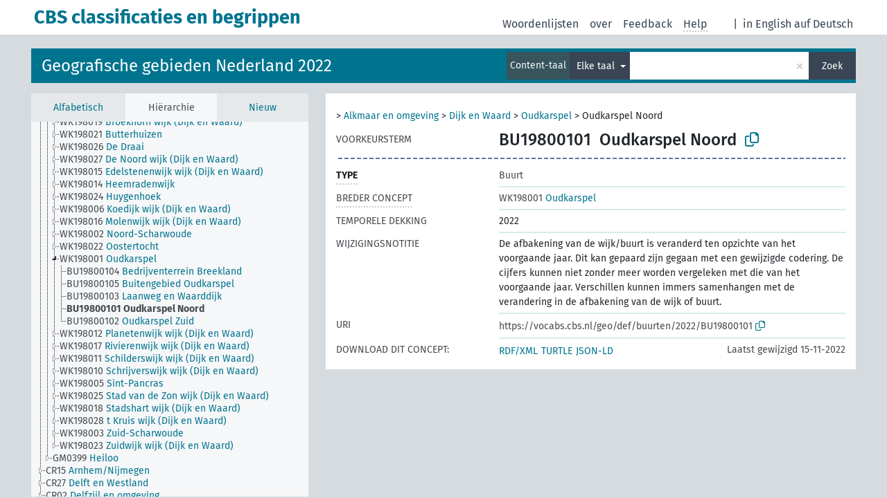

--- FILE ---
content_type: text/html; charset=UTF-8
request_url: https://vocabs.cbs.nl/voc2022/nl/page/?uri=https://vocabs.cbs.nl/geo/def/buurten/2022/BU19800101&clang=nl&anylang=on
body_size: 4773
content:
<!DOCTYPE html>
<html dir="ltr" lang="nl">
<head>
<base href="https://vocabs.cbs.nl/">
<link rel="shortcut icon" href="favicon.ico">
<meta http-equiv="X-UA-Compatible" content="IE=Edge">
<meta http-equiv="Content-Type" content="text/html; charset=UTF-8">
<meta name="viewport" content="width=device-width, initial-scale=1.0">
<meta name="format-detection" content="telephone=no">
<meta name="generator" content="Skosmos 2.17-dev" />
<link href="vendor/twbs/bootstrap/dist/css/bootstrap.min.css" media="screen, print" rel="stylesheet" type="text/css">
<link href="vendor/vakata/jstree/dist/themes/default/style.min.css" media="screen, print" rel="stylesheet" type="text/css">
<link href="vendor/davidstutz/bootstrap-multiselect/dist/css/bootstrap-multiselect.min.css" media="screen, print" rel="stylesheet" type="text/css">
<link href="resource/css/fira.css" media="screen, print" rel="stylesheet" type="text/css">
<link href="resource/fontawesome/css/fontawesome.css" media="screen, print" rel="stylesheet" type="text/css">
<link href="resource/fontawesome/css/regular.css" media="screen, print" rel="stylesheet" type="text/css">
<link href="resource/fontawesome/css/solid.css" media="screen, print" rel="stylesheet" type="text/css">
<link href="resource/css/styles.css" media="screen, print" rel="stylesheet" type="text/css">
<link href="resource/css/styles.css" media="screen, print" rel="stylesheet" type="text/css">

<title>CBS classificaties en begrippen: Gebieden 2022: Oudkarspel Noord</title>
</head>
<body class="vocab-voc2022">
  <noscript>
    <strong>Helaas werkt Skosmos niet correct zonder JavaScript. Schakel het in om door te gaan.</strong>
  </noscript>
  <a id="skiptocontent" href="voc2022/nl/page/?uri=https//vocabs.cbs.nl/geo/def/buurten/2022/BU19800101&amp;amp;clang=nl&amp;amp;anylang=on#maincontent">Naar hoofdinhoud</a>
  <div class="topbar-container topbar-white">
    <div class="topbar topbar-white">
      <div id="topbar-service-helper">
  <a
              class="service-nl"
        href="nl/?anylang=on"><h1 id="service-name">CBS classificaties en begrippen</h1></a>
</div>
<div id="topbar-language-navigation">
<div id="language"><span class="navigation-font">|</span>
          <a id="language-en" class="navigation-font" href="voc2022/en/page/?uri=https//vocabs.cbs.nl/geo/def/buurten/2022/BU19800101&amp;amp;clang=nl&amp;amp;anylang=on"> in English</a>
        <a id="language-de" class="navigation-font" href="voc2022/de/page/?uri=https//vocabs.cbs.nl/geo/def/buurten/2022/BU19800101&amp;amp;clang=nl&amp;amp;anylang=on"> auf Deutsch</a>
    </div>
<div id="navigation">
  <a href="nl/?anylang=on" id="navi1" class="navigation-font" >
  Woordenlijsten  </a>
  <a href="nl/about?anylang=on" id="navi2" class="navigation-font">
  over  </a>
  <a href="voc2022/nl/feedback?anylang=on" id="navi3" class="navigation-font">
  Feedback  </a>
  <span class="skosmos-tooltip-wrapper skosmos-tooltip t-bottom" id="navi4" tabindex="0" data-title="Beweeg uw cursor over de tekst met een gestippelde onderstreping om instructies over de eigenschap te bekijken. &#xa; &#xa; Voor een ingekorte zoekopdracht, gelieve het symbool * te gebruiken zoals in *dier of *patent*. Voor het einde van zoekwoorden zal de zoekopdracht automatisch beschouwd worden als ingekort, zelfs als het inkortingssymbool niet handmatig werd ingevoerd: zo zal kat hetzelfde resultaat opleveren als kat*">
    <span class="navigation-font">Help</span>
  </span>
</div>
</div>

<!-- top-bar ENDS HERE -->
    </div>
  </div>
    <div class="headerbar">
    <div class="header-row"><div class="headerbar-coloured"></div><div class="header-left">
  <h1><a href="voc2022/nl/">Geografische gebieden Nederland 2022</a></h1>
</div>
<div class="header-float">
      <h2 class="sr-only">Zoek in woordenlijst</h2>
    <div class="search-vocab-text"><p>Content-taal</p></div>
    <form class="navbar-form" role="search" name="text-search" action="voc2022/nl/search">
    <input style="display: none" name="clang" value="nl" id="lang-input">
    <div class="input-group">
      <div class="input-group-btn">
        <label class="sr-only" for="lang-dropdown-toggle">Content- en zoektaal</label>
        <button type="button" class="btn btn-default dropdown-toggle" data-bs-toggle="dropdown" aria-expanded="false" id="lang-dropdown-toggle">Nederlands<span class="caret"></span></button>
        <ul class="dropdown-menu" aria-labelledby="lang-dropdown-toggle">
                            <li><a class="dropdown-item" href="voc2022/nl/page/?clang=en&amp;uri=https%3A%2F%2Fvocabs.cbs.nl%2Fgeo%2Fdef%2Fbuurten%2F2022%2FBU19800101" class="lang-button" hreflang="en">Engels</a></li>
                    <li><a class="dropdown-item" href="voc2022/nl/page/?uri=https%3A%2F%2Fvocabs.cbs.nl%2Fgeo%2Fdef%2Fbuurten%2F2022%2FBU19800101" class="lang-button" hreflang="nl">Nederlands</a></li>
                            <li>
            <a class="dropdown-item" href="voc2022/nl/page/?uri=https://vocabs.cbs.nl/geo/def/buurten/2022/BU19800101&amp;clang=nl&amp;anylang=on"
              class="lang-button" id="lang-button-all">Elke taal</a>
            <input name="anylang" type="checkbox" checked>
          </li>
        </ul>
      </div><!-- /btn-group -->
      <label class="sr-only" for="search-field">Typ zoekterm</label>
      <input id="search-field" type="text" class="form-control" name="q" value="">
      <div class="input-group-btn">
        <label class="sr-only" for="search-all-button">Verzend zoekopdracht</label>
        <button id="search-all-button" type="submit" class="btn btn-primary">Zoek</button>
      </div>
    </div>
      </form>
</div>
</div>  </div>
    <div class="main-container">
        <div id="sidebar">
          <div class="sidebar-buttons">
                <h2 class="sr-only">Zijbalk: sorteer en blader door gefilterde woordenlijstonderdelen</h2>
        <ul class="nav nav-tabs">
                                      <h3 class="sr-only">Sorteer concepten alfabetisch</h3>
                    <li id="alpha" class="nav-item"><a class="nav-link" href="voc2022/nl/index">Alfabetisch</a></li>
                                                  <h3 class="sr-only">Sorteer concepten hiërarchisch</h3>
                    <li id="hierarchy" class="nav-item">
            <a class="nav-link active" href="#" id="hier-trigger"
                        >Hiërarchie            </a>
          </li>
                                                            <h3 class="sr-only">Sorteer concepten op meest recent toegevoegd</h3>
                              <li id="changes" class="nav-item"><a class="nav-link" href="voc2022/nl/new">Nieuw</a></li>
                                      </ul>
      </div>
      
            <h4 class="sr-only">Concepten alfabetisch gesorteerd</h4>
            <div class="sidebar-grey  concept-hierarchy">
        <div id="alphabetical-menu">
                  </div>
              </div>
        </div>
    
            <main id="maincontent" tabindex="-1">
            <div class="content">
        <div id="content-top"></div>
                     <h2 class="sr-only">Conceptinformatie</h2>
            <div class="concept-info">
      <div class="concept-main">
              <div class="row">
                                      <div class="crumb-path">
                        <a class="propertyvalue bread-crumb" href="voc2022/nl/page/?uri=https%3A%2F%2Fvocabs.cbs.nl%2Fgeo%2Fdef%2Fprovincies%2FPV27"></a><span class="bread-crumb"> > </span>
                                                <a class="propertyvalue bread-crumb" href="voc2022/nl/page/?uri=https%3A%2F%2Fvocabs.cbs.nl%2Fgeo%2Fdef%2Fcorop-gebieden%2FCR19">Alkmaar en omgeving</a><span class="bread-crumb"> > </span>
                                                <a class="propertyvalue bread-crumb" href="voc2022/nl/page/?uri=https%3A%2F%2Fvocabs.cbs.nl%2Fgeo%2Fdef%2Fgemeenten%2FGM1980">Dijk en Waard</a><span class="bread-crumb"> > </span>
                                                <a class="propertyvalue bread-crumb" href="voc2022/nl/page/?uri=https%3A%2F%2Fvocabs.cbs.nl%2Fgeo%2Fdef%2Fwijken%2F2022%2FWK198001">Oudkarspel</a><span class="bread-crumb"> > </span>
                                                <span class="bread-crumb propertylabel-pink">Oudkarspel Noord</span>
                                                </div>
                          </div>
            <div class="row property prop-preflabel"><div class="property-label property-label-pref"><h3 class="versal">
                                      Voorkeursterm
                      </h3></div><div class="property-value-column"><span class="notation" id="notation">BU19800101</span><span class="prefLabel conceptlabel" id="pref-label">Oudkarspel Noord</span>
                        &nbsp;
        <button type="button" data-bs-toggle="tooltip" data-bs-placement="button" title="Copy to clipboard" class="btn btn-default btn-xs copy-clipboard" for="#notation"><span class="fa-regular fa-copy"></span></button></div><div class="col-md-12"><div class="preflabel-spacer"></div></div></div>
                       <div class="row property prop-rdf_type">
          <div class="property-label">
            <h3 class="versal-bold               property-click skosmos-tooltip-wrapper skosmos-tooltip t-top" data-title="Type van entiteit
              ">
                              Type
                          </h3>
          </div>
          <div class="property-value-column"><div class="property-value-wrapper">
                <ul>
                     <li>
            <p>Buurt</p>
                        </li>
                </ul>
                </div></div></div>
                               <div class="row property prop-skos_broader">
          <div class="property-label">
            <h3 class="versal               property-click skosmos-tooltip-wrapper skosmos-tooltip t-top" data-title="Breder concept
              ">
                              Breder concept
                          </h3>
          </div>
          <div class="property-value-column"><div class="property-value-wrapper">
                <ul>
                     <li>
                                                                               <a href="voc2022/nl/page/?uri=https%3A%2F%2Fvocabs.cbs.nl%2Fgeo%2Fdef%2Fwijken%2F2022%2FWK198001"><span class="versal">WK198001 </span> Oudkarspel</a>
                                                                                                      </li>
                </ul>
                </div></div></div>
                               <div class="row property prop-dc_temporal">
          <div class="property-label">
            <h3 class="versal              ">
                              Temporele dekking
                          </h3>
          </div>
          <div class="property-value-column"><div class="property-value-wrapper">
                <ul>
                     <li>
                                                                 <span>2022</span>
                                      </li>
                </ul>
                </div></div></div>
                               <div class="row property prop-skos_changeNote">
          <div class="property-label">
            <h3 class="versal              ">
                              Wijzigingsnotitie
                          </h3>
          </div>
          <div class="property-value-column"><div class="property-value-wrapper">
                <ul>
                     <li>
                                                                 <span>De afbakening van de wijk/buurt is veranderd ten opzichte van het voorgaande jaar. Dit kan gepaard zijn gegaan met een gewijzigde codering. 
De cijfers kunnen niet zonder meer worden vergeleken met die van het voorgaande jaar. Verschillen kunnen immers samenhangen met de verandering in de afbakening van de wijk of buurt.</span>
                                      </li>
                </ul>
                </div></div></div>
                                  <div class="row property prop-uri">
            <div class="property-label"><h3 class="versal">URI</h3></div>
            <div class="property-value-column">
                <div class="property-value-wrapper">
                    <span class="versal uri-input-box" id="uri-input-box">https://vocabs.cbs.nl/geo/def/buurten/2022/BU19800101</span>
                    <button type="button" data-bs-toggle="tooltip" data-bs-placement="button" title="Copy to clipboard" class="btn btn-default btn-xs copy-clipboard" for="#uri-input-box">
                      <span class="fa-regular fa-copy"></span>
                    </button>
                </div>
            </div>
        </div>
        <div class="row">
            <div class="property-label"><h3 class="versal">Download dit concept:</h3></div>
            <div class="property-value-column">
<span class="versal concept-download-links"><a href="rest/v1/voc2022/data?uri=https%3A%2F%2Fvocabs.cbs.nl%2Fgeo%2Fdef%2Fbuurten%2F2022%2FBU19800101&amp;format=application/rdf%2Bxml">RDF/XML</a>
          <a href="rest/v1/voc2022/data?uri=https%3A%2F%2Fvocabs.cbs.nl%2Fgeo%2Fdef%2Fbuurten%2F2022%2FBU19800101&amp;format=text/turtle">
            TURTLE</a>
          <a href="rest/v1/voc2022/data?uri=https%3A%2F%2Fvocabs.cbs.nl%2Fgeo%2Fdef%2Fbuurten%2F2022%2FBU19800101&amp;format=application/ld%2Bjson">JSON-LD</a>
        </span><span class="versal date-info"> Laatst gewijzigd 15-11-2022</span>            </div>
        </div>
      </div>
      <!-- appendix / concept mapping properties -->
      <div
          class="concept-appendix hidden"
          data-concept-uri="https://vocabs.cbs.nl/geo/def/buurten/2022/BU19800101"
          data-concept-type="skos:Concept"
          >
      </div>
    </div>
    
  

<template id="property-mappings-template">
    {{#each properties}}
    <div class="row{{#ifDeprecated concept.type 'skosext:DeprecatedConcept'}} deprecated{{/ifDeprecated}} property prop-{{ id }}">
        <div class="property-label"><h3 class="versal{{#ifNotInDescription type description}} property-click skosmos-tooltip-wrapper skosmos-tooltip t-top" data-title="{{ description }}{{/ifNotInDescription}}">{{label}}</h3></div>
        <div class="property-value-column">
            {{#each values }} {{! loop through ConceptPropertyValue objects }}
            {{#if prefLabel }}
            <div class="row">
                <div class="col-5">
                    <a class="versal" href="{{hrefLink}}">{{#if notation }}<span class="versal">{{ notation }} </span>{{/if}}{{ prefLabel }}</a>
                    {{#ifDifferentLabelLang lang }}<span class="propertyvalue"> ({{ lang }})</span>{{/ifDifferentLabelLang}}
                </div>
                {{#if vocabName }}
                    <span class="appendix-vocab-label col-7">{{ vocabName }}</span>
                {{/if}}
            </div>
            {{/if}}
            {{/each}}
        </div>
    </div>
    {{/each}}
</template>

        <div id="content-bottom"></div>
      </div>
    </main>
            <footer id="footer"></footer>
  </div>
  <script>
<!-- translations needed in javascript -->
var noResultsTranslation = "Geen resultaten";
var loading_text = "Meer items worden geladen";
var loading_failed_text = "Error: Loading more items failed!";
var loading_retry_text = "Retry";
var jstree_loading = "Laden ...";
var results_disp = "Alle %d resultaten worden getoond.";
var all_vocabs  = "van alle";
var n_selected = "geselecteerd";
var missing_value = "Waarde is noodzakelijk en kan niet leeg zijn";
var expand_paths = "Toon alle # paden";
var expand_propvals = "Toon alle # waardes";
var hiertrans = "Hiërarchie";
var depr_trans = "Vervallen concept";
var sr_only_translations = {
  hierarchy_listing: "Concepten hiërarchisch gesorteerd",
  groups_listing: "Concepten en groepen hiërarchisch gesorteerd",
};

<!-- variables passed through to javascript -->
var lang = "nl";
var content_lang = "nl";
var vocab = "voc2022";
var uri = "https://vocabs.cbs.nl/geo/def/buurten/2022/BU19800101";
var prefLabels = [{"lang": "nl","label": "Oudkarspel Noord"}];
var uriSpace = "https://vocabs.cbs.nl/geo/def/";
var showNotation = true;
var sortByNotation = null;
var languageOrder = ["nl","en"];
var vocShortName = "Gebieden 2022";
var explicitLangCodes = false;
var pluginParameters = [];
</script>

<script type="application/ld+json">
{"@context":{"skos":"http://www.w3.org/2004/02/skos/core#","isothes":"http://purl.org/iso25964/skos-thes#","rdfs":"http://www.w3.org/2000/01/rdf-schema#","owl":"http://www.w3.org/2002/07/owl#","dct":"http://purl.org/dc/terms/","dc11":"http://purl.org/dc/elements/1.1/","uri":"@id","type":"@type","lang":"@language","value":"@value","graph":"@graph","label":"rdfs:label","prefLabel":"skos:prefLabel","altLabel":"skos:altLabel","hiddenLabel":"skos:hiddenLabel","broader":"skos:broader","narrower":"skos:narrower","related":"skos:related","inScheme":"skos:inScheme","schema":"http://schema.org/","wd":"http://www.wikidata.org/entity/","wdt":"http://www.wikidata.org/prop/direct/","voc2022":"https://vocabs.cbs.nl/geo/def/"},"graph":[{"uri":"voc2022:buurt","label":[{"lang":"nl","value":"Buurt"},{"lang":"en","value":"Neighbourhood blocks"}]},{"uri":"voc2022:buurten/2022/BU19800101","type":["skos:Concept","voc2022:buurt"],"dct:temporal":{"type":"http://www.w3.org/2001/XMLSchema#gYear","value":"2022"},"schema:geoWithin":{"uri":"voc2022:wijken/2022/WK198001"},"broader":{"uri":"voc2022:wijken/2022/WK198001"},"skos:changeNote":"De afbakening van de wijk/buurt is veranderd ten opzichte van het voorgaande jaar. Dit kan gepaard zijn gegaan met een gewijzigde codering. \nDe cijfers kunnen niet zonder meer worden vergeleken met die van het voorgaande jaar. Verschillen kunnen immers samenhangen met de verandering in de afbakening van de wijk of buurt.","inScheme":{"uri":"voc2022:buurten/2022/scheme"},"skos:notation":"BU19800101","prefLabel":{"lang":"nl","value":"Oudkarspel Noord"}},{"uri":"voc2022:wijken/2022/WK198001","type":["skos:Concept","voc2022:wijk"],"narrower":{"uri":"voc2022:buurten/2022/BU19800101"},"skos:notation":"WK198001","prefLabel":{"lang":"nl","value":"Oudkarspel"}}]}
</script>
<script src="vendor/components/jquery/jquery.min.js"></script>
<script src="vendor/components/handlebars.js/handlebars.min.js"></script>
<script src="vendor/vakata/jstree/dist/jstree.min.js"></script>
<script src="vendor/twitter/typeahead.js/dist/typeahead.bundle.min.js"></script>
<script src="vendor/davidstutz/bootstrap-multiselect/dist/js/bootstrap-multiselect.min.js"></script>
<script src="vendor/twbs/bootstrap/dist/js/bootstrap.bundle.js"></script>
<script src="vendor/etdsolutions/waypoints/jquery.waypoints.min.js"></script>
<script src="vendor/newerton/jquery-mousewheel/jquery.mousewheel.min.js"></script>
<script src="vendor/pamelafox/lscache/lscache.min.js"></script>
<script src="resource/js/config.js"></script>
<script src="resource/js/hierarchy.js"></script>
<script src="resource/js/groups.js"></script>
<script src="resource/js/scripts.js"></script>
<script src="resource/js/docready.js"></script>

    </body>
</html>


--- FILE ---
content_type: application/javascript
request_url: https://vocabs.cbs.nl/vendor/pamelafox/lscache/lscache.min.js
body_size: 969
content:
!function(a,b){"function"==typeof define&&define.amd?define([],b):"undefined"!=typeof module&&module.exports?module.exports=b():a.lscache=b()}(this,function(){function a(){var a="__lscachetest__",c=a;if(void 0!==m)return m;try{g(a,c),h(a),m=!0}catch(d){m=b(d)?!0:!1}return m}function b(a){return a&&"QUOTA_EXCEEDED_ERR"===a.name||"NS_ERROR_DOM_QUOTA_REACHED"===a.name||"QuotaExceededError"===a.name?!0:!1}function c(){return void 0===n&&(n=null!=window.JSON),n}function d(a){return a+p}function e(){return Math.floor((new Date).getTime()/r)}function f(a){return localStorage.getItem(o+t+a)}function g(a,b){localStorage.removeItem(o+t+a),localStorage.setItem(o+t+a,b)}function h(a){localStorage.removeItem(o+t+a)}function i(a){for(var b=new RegExp("^"+o+t+"(.*)"),c=localStorage.length-1;c>=0;--c){var e=localStorage.key(c);e=e&&e.match(b),e=e&&e[1],e&&e.indexOf(p)<0&&a(e,d(e))}}function j(a){var b=d(a);h(a),h(b)}function k(a){var b=d(a),c=f(b);if(c){var g=parseInt(c,q);if(e()>=g)return h(a),h(b),!0}}function l(a,b){u&&"console"in window&&"function"==typeof window.console.warn&&(window.console.warn("lscache - "+a),b&&window.console.warn("lscache - The error was: "+b.message))}var m,n,o="lscache-",p="-cacheexpiration",q=10,r=6e4,s=Math.floor(864e13/r),t="",u=!1,v={set:function(k,m,n){if(a()){if("string"!=typeof m){if(!c())return;try{m=JSON.stringify(m)}catch(o){return}}try{g(k,m)}catch(o){if(!b(o))return void l("Could not add item with key '"+k+"'",o);var p,r=[];i(function(a,b){var c=f(b);c=c?parseInt(c,q):s,r.push({key:a,size:(f(a)||"").length,expiration:c})}),r.sort(function(a,b){return b.expiration-a.expiration});for(var t=(m||"").length;r.length&&t>0;)p=r.pop(),l("Cache is full, removing item with key '"+k+"'"),j(p.key),t-=p.size;try{g(k,m)}catch(o){return void l("Could not add item with key '"+k+"', perhaps it's too big?",o)}}n?g(d(k),(e()+n).toString(q)):h(d(k))}},get:function(b){if(!a())return null;if(k(b))return null;var d=f(b);if(!d||!c())return d;try{return JSON.parse(d)}catch(e){return d}},remove:function(b){a()&&j(b)},supported:function(){return a()},flush:function(){a()&&i(function(a){j(a)})},flushExpired:function(){a()&&i(function(a){k(a)})},setBucket:function(a){t=a},resetBucket:function(){t=""},enableWarnings:function(a){u=a}};return v});